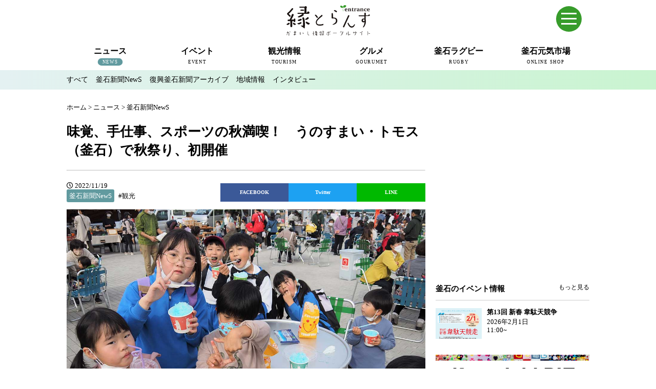

--- FILE ---
content_type: text/html; charset=UTF-8
request_url: https://en-trance.jp/news/kamaishishinbun-news/33399.html
body_size: 11763
content:
<!DOCTYPE html>
<!--[if IE 7]>
<html class="ie ie7" lang="ja">
<![endif]-->
<!--[if IE 8]>
<html class="ie ie8" lang="ja">
<![endif]-->
<!--[if !(IE 7) | !(IE 8) ]><!-->
<html lang="ja">
<!--<![endif]-->
<head>
<meta charset="UTF-8">
<meta http-equiv="X-UA-Compatible" content="IE=edge,chrome=1">
<title>味覚、手仕事、スポーツの秋満喫！　うのすまい・トモス（釜石）で秋祭り、初開催 | かまいし情報ポータルサイト〜縁とらんす</title>
<meta type="keywords" contents="">
<meta name="description" content="">
<meta name="viewport" content="width=device-width">
<!-- Google tag (gtag.js) -->
<script async src="https://www.googletagmanager.com/gtag/js?id=G-VKMNFXQVWZ"></script>
<script>
  window.dataLayer = window.dataLayer || [];
  function gtag(){dataLayer.push(arguments);}
  gtag('js', new Date());

  gtag('config', 'G-VKMNFXQVWZ');
</script>
<link rel="stylesheet" href="https://en-trance.jp/wp-content/themes/kamaishi-fp-portal_2/style.css?221119114411">
<link href="https://en-trance.jp/wp-content/themes/kamaishi-fp-portal_2/css/hover-min.css" rel="stylesheet" media="all">
<link rel="stylesheet" type="text/css" href="https://en-trance.jp/wp-content/themes/kamaishi-fp-portal_2/fonts/fontawesome/css/fontawesome-all.css" media="screen" />
<link rel="pingback" href="https://en-trance.jp/xmlrpc.php">
<link rel="shortcut icon" href="https://en-trance.jp/wp-content/themes/kamaishi-fp-portal_2/img/favicon.ico" type="https://en-trance.jp/wp-content/themes/kamaishi-fp-portal_2/image/vnd.microsoft.icon">
<!--[if lt IE 9]>
<script src="https://en-trance.jp/wp-content/themes/kamaishi-fp-portal_2/js/html5.js"></script>
<![endif]-->
<script src="https://en-trance.jp/wp-content/themes/kamaishi-fp-portal_2/js/conponents/modernizer/modernizr.js"></script>
<script src="https://code.jquery.com/jquery-1.12.4.min.js" integrity="sha256-ZosEbRLbNQzLpnKIkEdrPv7lOy9C27hHQ+Xp8a4MxAQ=" crossorigin="anonymous"></script>
<script src="https://cdnjs.cloudflare.com/ajax/libs/jquery-easing/1.4.1/jquery.easing.min.js"></script>
<script src="https://en-trance.jp/wp-content/themes/kamaishi-fp-portal_2/js/style.js"></script>
<script type="text/javascript" src="//cdn.jsdelivr.net/npm/slick-carousel@1.8.1/slick/slick.min.js"></script>
<meta name="keywords" content="釜石,かまいし,岩手,いわて,縁とらんす,地域ポータルサイト,地域情報" />
<meta name="description" content="うのすまい・トモスで開かれた秋祭りを楽しむ子どもたち &nbsp; 　釜石市鵜住居町のうのすまい・トモスで１３日、「秋祭りwith手仕事マルシェ」（かまいしDＭＣ主催）が初開催された。市内外のおいしいもの、ハンドメード品を販売する出店が集合" />

<!-- WP SiteManager OGP Tags -->
<meta property="og:title" content="味覚、手仕事、スポーツの秋満喫！　うのすまい・トモス（釜石）で秋祭り、初開催" />
<meta property="og:type" content="article" />
<meta property="og:url" content="https://en-trance.jp/news/kamaishishinbun-news/33399.html" />
<meta property="og:description" content="うのすまい・トモスで開かれた秋祭りを楽しむ子どもたち &nbsp; 　釜石市鵜住居町のうのすまい・トモスで１３日、「秋祭りwith手仕事マルシェ」（かまいしDＭＣ主催）が初開催された。市内外のおいしいもの、ハンドメード品を販売する出店が集合" />
<meta property="og:site_name" content="かまいし情報ポータルサイト〜縁とらんす" />
<meta property="og:image" content="https://en-trance.jp/wp-content/uploads/2022/11/tomosua1.jpg" />

<!-- WP SiteManager Twitter Cards Tags -->
<meta name="twitter:title" content="味覚、手仕事、スポーツの秋満喫！　うのすまい・トモス（釜石）で秋祭り、初開催" />
<meta name="twitter:url" content="https://en-trance.jp/news/kamaishishinbun-news/33399.html" />
<meta name="twitter:description" content="うのすまい・トモスで開かれた秋祭りを楽しむ子どもたち &nbsp; 　釜石市鵜住居町のうのすまい・トモスで１３日、「秋祭りwith手仕事マルシェ」（かまいしDＭＣ主催）が初開催された。市内外のおいしいもの、ハンドメード品を販売する出店が集合" />
<meta name="twitter:card" content="summary" />
<meta name="twitter:site" content="@km_entrance" />
<meta name="twitter:image" content="https://en-trance.jp/wp-content/uploads/2022/11/tomosua1-700x466.jpg" />
<link rel="alternate" type="application/rss+xml" title="かまいし情報ポータルサイト〜縁とらんす &raquo; フィード" href="https://en-trance.jp/feed" />
<link rel="alternate" type="application/rss+xml" title="かまいし情報ポータルサイト〜縁とらんす &raquo; コメントフィード" href="https://en-trance.jp/comments/feed" />
<!-- This site uses the Google Analytics by Yoast plugin v5.4.2 - Universal enabled - https://yoast.com/wordpress/plugins/google-analytics/ -->
<script type="text/javascript">
	(function(i,s,o,g,r,a,m){i['GoogleAnalyticsObject']=r;i[r]=i[r]||function(){
		(i[r].q=i[r].q||[]).push(arguments)},i[r].l=1*new Date();a=s.createElement(o),
		m=s.getElementsByTagName(o)[0];a.async=1;a.src=g;m.parentNode.insertBefore(a,m)
	})(window,document,'script','//www.google-analytics.com/analytics.js','__gaTracker');

	__gaTracker('create', 'UA-62179188-1', 'auto');
	__gaTracker('set', 'forceSSL', true);
	__gaTracker('send','pageview');

</script>
<!-- / Google Analytics by Yoast -->
<script type='text/javascript' src='https://en-trance.jp/wp-includes/js/jquery/jquery.js?ver=1.11.0'></script>
<script type='text/javascript' src='https://en-trance.jp/wp-includes/js/jquery/jquery-migrate.min.js?ver=1.2.1'></script>
<link rel="EditURI" type="application/rsd+xml" title="RSD" href="https://en-trance.jp/xmlrpc.php?rsd" />
<link rel="wlwmanifest" type="application/wlwmanifest+xml" href="https://en-trance.jp/wp-includes/wlwmanifest.xml" /> 
<link rel='prev' title='大学の知見をまちづくりに 「海と希望の学園祭」 釜石市・東京大連携協定記念で' href='https://en-trance.jp/news/kamaishishinbun-news/33386.html' />
<link rel='next' title='みんなで楽しもう！釜石の芸術文化　多彩な市民の力作、展示や舞台発表で発信' href='https://en-trance.jp/news/kamaishishinbun-news/33411.html' />
<meta name="generator" content="WordPress 3.9.12" />
<link rel='shortlink' href='https://en-trance.jp/?p=33399' />
<link rel="canonical" href="https://en-trance.jp/news/kamaishishinbun-news/33399.html" />
<!-- Facebook Pixel Code -->
<script>
!function(f,b,e,v,n,t,s)
{if(f.fbq)return;n=f.fbq=function(){n.callMethod?
n.callMethod.apply(n,arguments):n.queue.push(arguments)};
if(!f._fbq)f._fbq=n;n.push=n;n.loaded=!0;n.version='2.0';
n.queue=[];t=b.createElement(e);t.async=!0;
t.src=v;s=b.getElementsByTagName(e)[0];
s.parentNode.insertBefore(t,s)}(window, document,'script',
'https://connect.facebook.net/en_US/fbevents.js');
fbq('init', '1516961661780420');
fbq('track', 'PageView');
</script>
<noscript><img height="1" width="1" style="display:none"
src="https://www.facebook.com/tr?id=1516961661780420&ev=PageView&noscript=1"
/></noscript>
<!-- End Facebook Pixel Code -->
</head>
<body class="single single-post postid-33399 single-format-standard masthead-fixed singular category-news">

<header id="pagetop" class="l-header">
<div class="l-header__wrap">
<!--スマホメニュー-->
  <div id="sp-menu" class="container">
    <input type="checkbox" id="menu-toggle"/>
    <label id="trigger" for="menu-toggle"></label>
    <label id="burger" for="menu-toggle"></label>
    <div id="humberger-btn"></div>
	  <div id="menu-wrapper">
      <div id="menu">
		  <a href="https://en.en-trance.jp/" class="link-en" target="_blank">English</a>
		<img src="https://en-trance.jp/wp-content/shop/logo_header_white.svg" width="142px" height="51px" class="spmenu-logo">
		        <form class="search" action="/">
                <input class="search-text" class="" type="text" name="s" placeholder="Search">
		        </form>
		
				<dl class="spmenu">
          <div>
					<dt><a href="https://en-trance.jp/news">ニュース</a></dt>
          <dd><a href="https://en-trance.jp/news/kamaishishinbun-news">釜石新聞NewS</a></dd>
          <dd><a href="https://en-trance.jp/news/kamaishishinbun">復興釜石新聞アーカイブ</a></dd>
          <dd><a href="https://en-trance.jp/news/local">地域情報</a></dd>
          <dd><a href="https://en-trance.jp/news/interview">インタビュー</a></dd>
          </div>
          <div>
          <dt><a href="https://en-trance.jp/event">イベント</a></dt>
					<dd><a href="https://en-trance.jp/event">釜石市内のイベント情報</a></dd>
        </div>
        <div>
          <dt><a href="https://en-trance.jp/tourism">観光情報</a></dt>
					<dd><a href="https://en-trance.jp/tourism/seitetsu">近代製鉄発祥の地</a></dd>
          <dd><a href="https://en-trance.jp/tourism/spot">観光スポット</a></dd>
          <dd><a href="https://en-trance.jp/tourism/stay">宿泊情報</a></dd>
          <dd><a href="https://en-trance.jp/jkc">釜石情報交流センター</a></dd>
<dd><a href="https://en-trance.jp/tourism/uogashi-terrace">魚河岸テラス</a></dd>
<dd><a href="https://en-trance.jp/tourism/unosumai-tomosu">うのすまい・トモス</a></dd>
<dd><a href="https://en-trance.jp/tourism/nebama-seaside">根浜シーサイド</a></dd>
          <dd><a href="https://en-trance.jp/tourism/ginga">SL銀河</a></dd>
          <dd><a href="https://en-trance.jp/tourism/sanriku-train">三陸鉄道</a></dd>
        </div>
        <div>
          <dt><a href="https://en-trance.jp/gourumet">グルメ</a></dt>
					<dd><a href="https://en-trance.jp/miffy">ミッフィーカフェかまいし</a></dd>
          <dd><a href="https://en-trance.jp/gourumet/noodles">釜石ラーメン</a></dd>
          <dd><a href="https://en-trance.jp/townport">タウンポート大町</a></dd>
          <dd><a href="https://en-trance.jp/sanchoku">市内の産直</a></dd>
          <dd><a href="https://en-trance.jp/oishii">おいしい釜石コレクション</a></dd>
        </div>
        <div>
          <dt><a href="https://en-trance.jp/rugby">釜石ラグビー</a></dt>
					<dd><a href="https://en-trance.jp/rugby/rugbytown">ラグビーのまち</a></dd>
          <dd><a href="https://en-trance.jp/rugby/seawaves">釜石シーウェイブスRFC</a></dd>
          <dd><a href="https://en-trance.jp/rugby/rugbyworldcup2019">ラグビーワールドカップ2019</a></dd>
          <dd><a href="https://en-trance.jp/rugby/stadium">釜石鵜住居復興スタジアム</a></dd>
          <dd><a href="https://en-trance.jp/rugby/interview">ラグビーインタビュー＆コラム</a></dd>
        </div>
        <div>
					<dt><a href="https://hamayuri.net/" target="_blank">三陸釜石 元気市場</a></dt>
					<dd><a href="https://hamayuri.net/?mode=srh&cid=&keyword=" target="_blank">商品一覧</a></dd>
          <dd><a href="https://hamayuri.net/?mode=sk" target="_blank">ショップガイド</a></dd>
          <dd><a href="https://hamayuri.net/?mode=f2">元気市場について</a></dd>
        </div>
				</dl>
        <ul class="spmenu-bnr">
          <li><a href="https://en-trance.jp/miffy"><img src="https://en-trance.jp/wp-content/uploads/2024/04/bn_miffycafe.png"></a></li>
          <li><a href="https://en-trance.jp/jkc"><img src="https://en-trance.jp/wp-content/uploads/2024/04/bn_jkc.png"></a></li>
          <li><a href="https://en-trance.jp/news?tag=pit"><img src="https://en-trance.jp/wp-content/uploads/2024/06/bn_pit-m.png"></a></li>
          <li><a href="https://tetto-kamaishi.jp/" target="_blank"><img src="https://en-trance.jp/wp-content/uploads/2024/04/bn_tetto.png"></a></li>
          </ul>
		</div></div>
  </div>
<!--スマホメニュー-->
<div class="l-header__inner clearfix">
<div class="l-header__logo">
          <h1 class="headerLogo"><a href="https://en-trance.jp/"><img src="https://en-trance.jp/wp-content/themes/kamaishi-fp-portal_2/img/logo.svg" height="60px" width="163px" alt="かまいし情報ポータルサイト〜縁とらんす"></a></h1>
        </div>
<!-- /.l-header__logo -->
<!-- /.l-header__navBtn -->
	<!--
        <div class="l-header__others">
          <div class="l-header__langage">
          <div class="langage"><span class="ja">日本語</span><span class="eng"><a href="https://dev.en.en-trance.jp">English</a></span></div>
            </div>
            <div class="l-header__search">
              <form class="search" action="/">
                <span></span>
                <input class="search-text" class="" type="text" name="s" placeholder="検索">
              </form>
            </div>
        </div>
	-->
        <nav class="l-header__nav">
          <div class="menu-gnb-container">
          <ul id="menu-gnb" class="menu">
                    <li class="menu-news current-menu-news">
          <a href="https://en-trance.jp/news"><p>ニュース</p><span>NEWS</span></a>
          <ul class="sub-menu">
           <li><a href="https://en-trance.jp/news">すべて</a></li>
           <li><a href="https://en-trance.jp/news/kamaishishinbun-news">釜石新聞NewS</a></li>
           <li><a href="https://en-trance.jp/news/kamaishishinbun">復興釜石新聞アーカイブ</a></li>
           <li><a href="https://en-trance.jp/news/local">地域情報</a></li>
           <li><a href="https://en-trance.jp/news/interview">インタビュー</a></li>
          </ul>
          </li>

           <li class="menu-event ">
            <a href="https://en-trance.jp/event"><p>イベント</p><span>EVENT</span></a>
             <ul class="sub-menu">
             <li><a href="https://en-trance.jp/event">釜石のイベント情報</a></li>
             </ul>
          </li>

           <li class="menu-tourism ">
            <a href="https://en-trance.jp/tourism"><p>観光情報</p><span>TOURISM</span></a>
            <ul class="sub-menu">
           <li><a href="https://en-trance.jp/tourism/seitetsu">近代製鉄発祥の地</a></li>
           <li><a href="https://en-trance.jp/tourism/spot">観光スポット</a></li>
           <li><a href="https://en-trance.jp/tourism/stay">宿泊情報</a></li>
           <li><a href="https://en-trance.jp/jkc">釜石情報交流センター</a></li>
<li><a href="https://en-trance.jp/tourism/uogashi-terrace">魚河岸テラス</a></li>
<li><a href="https://en-trance.jp/tourism/unosumai-tomosu">うのすまい・トモス</a></li>
<li><a href="https://en-trance.jp/tourism/nebama-seaside">根浜シーサイド</a></li>
           <li><a href="https://en-trance.jp/tourism/ginga">SL銀河</a></li>
           <li><a href="https://en-trance.jp/tourism/sanriku-train">三陸鉄道</a></li>
          </ul>
          </li>

           <li class="menu-gourmet ">
          <a href="https://en-trance.jp/gourumet"><p>グルメ</p><span>GOURUMET</span></a>
          <ul class="sub-menu">
	<li><a href="https://en-trance.jp/miffy">ミッフィーカフェかまいし</a></li>
           <li><a href="https://en-trance.jp/gourumet/noodles">釜石ラーメン</a></li>
           <li><a href="https://en-trance.jp/townport">タウンポート大町</a></li>
           <li><a href="https://en-trance.jp/sanchoku">市内の産直</a></li>
           <li><a href="https://en-trance.jp/oishii">おいしい釜石コレクション</a></li>
          </ul>
          </li>

          <li class="menu-rugby ">
            <a href="https://en-trance.jp/rugby"><p>釜石ラグビー</p><span>RUGBY</span></a>
          <ul class="sub-menu">
           <li><a href="https://en-trance.jp/rugby/rugbytown">ラグビーのまち</a></li>
		   <li><a href="https://en-trance.jp/rugby/seawaves">釜石シーウェイブスRFC</a></li>
           <li><a href="https://en-trance.jp/rugby/rugbyworldcup2019">ラグビーワールドカップ2019</a></li>
           <li><a href="https://en-trance.jp/rugby/stadium">スタジアム</a></li>           <li><a href="https://en-trance.jp/rugby/interview">インタビュー＆コラム</a></li>
          </ul>
          </li>
			  
		<li class="menu-shop">
            <a href="https://hamayuri.net/" target="_blank"><p>釜石元気市場</p><span>ONLINE SHOP</span></a>
          </li>
          </ul>
        </div>
        </nav><!-- /.l-header__nav -->



      </div><!-- /.l-header__inner -->
            <div class="l-header__sub">
        <div class="l-header__submenu clearfix">
                      <ul class="current-menu-item menu-news">
             <li><a class="" href="https://en-trance.jp/news">すべて</a></li>
             <li><a class="current-menu-cat" href="https://en-trance.jp/news/kamaishishinbun-news">釜石新聞NewS</a></li>
             <li><a class="current-menu-cat" href="https://en-trance.jp/news/kamaishishinbun">復興釜石新聞アーカイブ</a></li>
             <li><a class="" href="https://en-trance.jp/news/local">地域情報</a></li>
             <li><a class="" href="https://en-trance.jp/news/interview">インタビュー</a></li>
            </ul>
                  </div>
      </div>
      </div>
</header><!-- /.l-header -->

<div class="l-body">

<div class="container">
	        <div class="breads" itemscope itemtype="http://data-vocabulary.org/Breadcrumb">
        <div id="breadcrumb" class="cf"><div itemscope itemtype="http://data-vocabulary.org/Breadcrumb"><a href="https://en-trance.jp" itemprop="url"><span itemprop="title">ホーム</span></a> &gt; <a href="https://en-trance.jp/./news" itemprop="url"><span itemprop="title">ニュース</span></a> &gt; <a href="https://en-trance.jp/./news/kamaishishinbun-news" itemprop="url"><span itemprop="title">釜石新聞NewS</span></a></div></div>        </div>

 
</div>
<div class="container">
	

<!-- 「ニュース」ここから -->
            <article class="l-main">
        <section class="mainSection">
          <header class="detail-header">
            <h1 class="detail-title">味覚、手仕事、スポーツの秋満喫！　うのすまい・トモス（釜石）で秋祭り、初開催</h1>
			  <hr>
            <div class="detail-cat"><i class="far fa-clock"></i> 2022/11/19<br><span class="news">釜石新聞NewS</span>	<span class="catList"><a href="/news?tag=tourisminfo" title="観光">#観光</a></span> 
              </div>
                        <div class="detail-social">


<ul>
<li class="fb">
<a href="https://www.facebook.com/sharer/sharer.php?u=https://en-trance.jp/news/kamaishishinbun-news/33399.html&t=味覚、手仕事、スポーツの秋満喫！　うのすまい・トモス（釜石）で秋祭り、初開催" target="blank" class="balloon-btn-link facebook-balloon-btn-link" rel="nofollow" onclick="window.open(this.href, 'window', 'width=600, height=400, menubar=no, toolbar=no, scrollbars=yes'); return false;">
FACEBOOK</a>
</li>
<li class="tw">
<a href="http://twitter.com/share?text=味覚、手仕事、スポーツの秋満喫！　うのすまい・トモス（釜石）で秋祭り、初開催&url=https://en-trance.jp/news/kamaishishinbun-news/33399.html" target="blank" class="balloon-btn-link twitter-balloon-btn-link" rel="nofollow" onclick="window.open(this.href, 'window', 'width=600, height=400, menubar=no, toolbar=no, scrollbars=yes'); return false;">
Twitter</a>
</li>
<li class="ln">
<a href="http://line.me/R/msg/text/?味覚、手仕事、スポーツの秋満喫！　うのすまい・トモス（釜石）で秋祭り、初開催%0D%0Ahttps://en-trance.jp/news/kamaishishinbun-news/33399.html" target="blank" class="balloon-btn-link pocket-balloon-btn-link" rel="nofollow" onclick="window.open(this.href, 'window', 'width=600, height=400, menubar=no, toolbar=no, scrollbars=yes'); return false;">
LINE</a>
</li>
</ul>
</div>

<br style="clear:both;">

            
          </header>
          <p><img src="https://en-trance.jp/wp-content/uploads/2022/11/tomosua1.jpg" alt="v" width="1200" height="800" class="alignnone size-full wp-image-33404" /></p>
<p class="cap">うのすまい・トモスで開かれた秋祭りを楽しむ子どもたち</p>
<p>&nbsp;<br />
　釜石市鵜住居町のうのすまい・トモスで１３日、「秋祭りwith手仕事マルシェ」（かまいしDＭＣ主催）が初開催された。市内外のおいしいもの、ハンドメード品を販売する出店が集合。スポーツ体験などもあり、老若男女が思い思いに「～～の秋」を楽しんだ。<br />
&nbsp;<br />
　トモス広場と鵜の郷交流館を会場に、市内外の飲食店やものづくり団体など２５団体が出店。海産物の加工品やパン、麺類、焼き鳥、スイーツなど多彩なメニューを提供したり、ハンドメード雑貨や木工品、文具など幅広い商品を紹介した。<br />
&nbsp;<br />
<img src="https://en-trance.jp/wp-content/uploads/2022/11/tomosua2.jpg" alt="目の前で焼き上げられるホタテの香ばしさが食欲をそそる" width="1200" height="800" class="alignnone size-full wp-image-33403" /></p>
<p class="cap">目の前で焼き上げられるホタテの香ばしさが食欲をそそる</p>
<p>&nbsp;<br />
<img src="https://en-trance.jp/wp-content/uploads/2022/11/tomosua3.jpg" alt="手作り品が並んだマルシェで品定めをする親子連れ" width="1200" height="800" class="alignnone size-full wp-image-33402" /></p>
<p class="cap">手作り品が並んだマルシェで品定めをする親子連れ</p>
<p>&nbsp;<br />
　子どもたちは、地元のラグビーチーム・釜石シーウェイブス（SW）選手との交流に大はしゃぎ。ラインアウトでのボールキャッチを体験した大人たちも「高い」「面白い」と興奮気味だった。隣接する市民体育館では本県のプロバスケットボールチーム・岩手ビッグブルズがあり、チアリーダーがダンスパフォーマンスを披露。「秀明太鼓」の演奏もあった。<br />
&nbsp;<br />
<img src="https://en-trance.jp/wp-content/uploads/2022/11/tomosua4.jpg" alt="釜石シーウェイブス選手と触れ合いを楽しむ家族連れ" width="1200" height="800" class="alignnone size-full wp-image-33401" /></p>
<p class="cap">釜石シーウェイブス選手と触れ合いを楽しむ家族連れ</p>
<p>&nbsp;<br />
<img src="https://en-trance.jp/wp-content/uploads/2022/11/tomosua5.jpg" alt="岩手ビッグブルズチアリーダーのパフォーマンスを多くの人が見守った" width="1200" height="800" class="alignnone size-full wp-image-33406" /></p>
<p class="cap">岩手ビッグブルズチアリーダーのパフォーマンスを多くの人が見守った</p>
<p>&nbsp;<br />
　近くの釜石鵜住居復興スタジアムで開かれたタグラグビー大会を終えた子どもたちの姿も多数。藤原菫さん、藤原英佑君（ともに鵜住居小３年）、小川原瑛大君（同２年）はかき氷や冷たい飲み物を手に「最高」と喜んだ。いろいろな味、あふれる物や人に祭り気分を満喫。「ますます元気になる。いいね～」と笑顔を重ねた。<br />
&nbsp;<br />
　地元の寺前ストアはソウルフード・かまだんごや草餅などを販売。計３００個ほどを持ち込んだが、約３０分で完売した。店主の佐々木輝幸さん（４７）は「人が集まると物が動く。イベントは客を呼べる」と手応えを実感。続く新型コロナウイルス禍に加え、人口減で消費が縮小している現状に厳しい表情を浮かべる一方で、「うちの商品を楽しみにしている人も多い。細く長く商売を続けたい」と目を細めた。<br />
&nbsp;<br />
<img src="https://en-trance.jp/wp-content/uploads/2022/11/tomosua6.jpg" alt="おいしいものを買い求めて味わう人たちでにぎわった" width="1200" height="800" class="alignnone size-full wp-image-33405" /></p>
<p class="cap">おいしいものを買い求めて味わう人たちでにぎわった</p>
<p>&nbsp;<br />
　まちのにぎわい創出などを目指して企画された。うのすまい・トモス統括マネジャーの佐々学さん（４３）は「子どもから高齢者まで幅広い年代が楽しめる憩いの場になれば」と期待。津波伝承施設「いのちをつなぐ未来館」もあることから、「震災を忘れない場所としての利用も広がってほしい」と願う。<br />
&nbsp;<br />
　地域を盛り上げようと、１２月４日にはクリスマスにちなんだ手作り雑貨など売り出すマーケットの開催を予定する。<br />
　</p>
<div class="detail-attention"><span style="font-weight: bold;">関連情報</span><br />
<a href="https://unosumai-tomosu.jp/" target="_blank">うのすまい・トモス公式サイト</a></div>
<div class="detail-profile">
<div class="detail-profile-img"><img src="https://en-trance.jp/wp-content/uploads/2021/04/kamaishishinbun-news.jpg" alt="釜石新聞NewS"  class="alignnone size-full wp-image-2059" /></div>
<div class="detail-profile-text">
<p class="detail-profile-name">釜石新聞NewS</p>
復興釜石新聞を前身とするWeb版釜石新聞です。専属記者2名が地域の出来事や暮らしに関する様々なNEWSをお届けします。
<p class="detail-profile-info">取材に関する情報提供など： 担当直通電話 090-5233-1373／FAX 0193-27-8331／<a href="https://en-trance.jp/contact" target="_blank" style="text-decoration: underline;">問い合わせフォーム</a></p>
</div>
</div>
        </section>

      </article><!-- /.l-main -->
<!-- 「ニュース」ここまで -->
<!-- is_category()終了 -->
<!-- is_single()終了 -->
<!-- if (have_posts()):while()終了 -->

<div class="l-sub"><!--追加・変更　2017/11/-->
<!--追加　2020/11/-->
<script type="text/javascript" language="JavaScript">
yads_ad_ds = '76343_527812';
</script>
<script type="text/javascript" language="JavaScript" src="https://yads.c.yimg.jp/js/yads.js"></script>
<br>
<!--追加-->
	        <aside class="subBanner">
            <script async src="//pagead2.googlesyndication.com/pagead/js/adsbygoogle.js"></script>
<!-- 縁とらんす 300x250 -->
<ins class="adsbygoogle"
     style="display:inline-block;width:300px;height:250px"
     data-ad-client="ca-pub-3986371360560002"
     data-ad-slot="1369928174"></ins>
<script>
(adsbygoogle = window.adsbygoogle || []).push({});
</script>        </aside>
                 <section class="subSection">
          <header class="subHeader">
            <h3 class="subHeader-title">釜石のイベント情報</h3>
             <p class="subHeader-more"><a href="/event">もっと見る</a></p>
          </header>
          <ul class="subEventLists">
                        <li class="subEventList">
              <a href="https://en-trance.jp/event/47149.html">
                <div class="subEventList-img"><img width="50" height="33" src="https://en-trance.jp/wp-content/uploads/2026/01/2026idaten13th_thum.jpg" class="attachment-50x50 wp-post-image" alt="2026idaten13th_thum" /></div>
                <div class="subEventList-text">
                  <div class="subEventList-text-inner">
                    <p class="subEventList-title">第13回 新春 韋駄天競争</p>
                    <time class="subEventList-date">2026年2月1日<br>11:00~</time>
                  </div>
                </div>
              </a>
            </li>
                    </ul>
        </section>
        <aside id="text-5" class="widget widget_text">			<div class="textwidget"><a href="https://en-trance.jp/news?tag=pit" style="display:inline-block;margin:20px 0;"><img src="https://en-trance.jp/wp-content/uploads/2024/06/bn_pit-monthly.png" alt="釜石PIT月間スケジュール"></a></div>
		</aside>        <aside class="subBanner">
            <script async src="//pagead2.googlesyndication.com/pagead/js/adsbygoogle.js"></script>
<!-- 縁とらんす レクタングル下段 -->
<ins class="adsbygoogle"
     style="display:block"
     data-ad-client="ca-pub-3986371360560002"
     data-ad-slot="6947286977"
     data-ad-format="auto"></ins>
<script>
(adsbygoogle = window.adsbygoogle || []).push({});
</script>        </aside>
        <aside id="text-2" class="widget widget_text">			<div class="textwidget"><div class="fb-page" data-href="https://www.facebook.com/km.entrance" data-width="300" data-small-header="false" data-adapt-container-width="true" data-hide-cover="false" data-show-facepile="true" data-show-posts="true"><div class="fb-xfbml-parse-ignore"><blockquote cite="https://www.facebook.com/km.entrance"><a href="https://www.facebook.com/km.entrance">縁とらんす</a></blockquote></div></div></div>
		</aside><!--追加・変更-->

</div><!-- /.l-sub -->
</div>
</div><!-- /.l-body -->

<section class="indexSection mainShop">
	<div class="container">
		<h2 class="mainHeader-title">釜石のイチ押し商品</h2>
		<!-- おすすめ商品を取得-->
<ul class="prd-lst unstyled">
<li class="prd-lst-unit"><div class="unit-box"><a href="https://hamayuri.net/?pid=115844849"><img class="prd-lst-img" src="https://img11.shop-pro.jp/PA01296/256/product/115844849_th.jpg?cmsp_timestamp=20210104200006" /><span class="prd-lst-name prd-lst-span">浜千鳥大吟醸酒粕の【鮭粕漬焼】</span><span class="prd-lst-expl prd-lst-span">釜石の地酒「浜千鳥」の「大吟醸酒粕」を釜石産秋鮭の一枚一枚に塗り込み、熟成させて丁寧に焼き上げました。</span><span class="prd-lst-price prd-lst-span">350円(税込)</span></a></div></li><li class="prd-lst-unit"><div class="unit-box"><a href="https://hamayuri.net/?pid=140915898"><img class="prd-lst-img" src="https://img11.shop-pro.jp/PA01296/256/product/140915898_th.jpg?cmsp_timestamp=20210107151435" /><span class="prd-lst-name prd-lst-span">銅の大吟醸らーめん</span><span class="prd-lst-expl prd-lst-span">藤勇十割糀味噌、浜千鳥大吟醸酒粕使用「銅の大吟醸らーめん」</span><span class="prd-lst-price prd-lst-span">270円(税込)</span></a></div></li><li class="prd-lst-unit"><div class="unit-box"><a href="https://hamayuri.net/?pid=146596236"><img class="prd-lst-img" src="https://img11.shop-pro.jp/PA01296/256/product/146596236_th.jpg?cmsp_timestamp=20210105172943" /><span class="prd-lst-name prd-lst-span">釜石【仙人カレー】</span><span class="prd-lst-expl prd-lst-span">このカレー、本当に美味しいんです!「仙人秘水」が仕込み水の地酒・浜千鳥【仙人郷】で仕込んだ、日本酒仕込みの本格カレー。</span><span class="prd-lst-price prd-lst-span">SOLDOUT</span></a></div></li><li class="prd-lst-unit"><div class="unit-box"><a href="https://hamayuri.net/?pid=147659093"><img class="prd-lst-img" src="https://img11.shop-pro.jp/PA01296/256/product/147659093_th.jpg?cmsp_timestamp=20210104231904" /><span class="prd-lst-name prd-lst-span">ほやバル:アヒージョ</span><span class="prd-lst-expl prd-lst-span">オリーブオイルにスパイスを合わせました</span><span class="prd-lst-price prd-lst-span">500円(税込)</span></a></div></li><li class="prd-lst-unit"><div class="unit-box"><a href="https://hamayuri.net/?pid=159167967"><img class="prd-lst-img" src="https://img11.shop-pro.jp/PA01296/256/product/159167967_th.jpg?cmsp_timestamp=20210425144831" /><span class="prd-lst-name prd-lst-span">オキアミらーめん</span><span class="prd-lst-expl prd-lst-span">新発売!三陸の春香る「オキアミ塩ラーメン」</span><span class="prd-lst-price prd-lst-span">270円(税込)</span></a></div></li><li class="prd-lst-unit"><div class="unit-box"><a href="https://hamayuri.net/?pid=161228880"><img class="prd-lst-img" src="https://img11.shop-pro.jp/PA01296/256/product/161228880_th.png?cmsp_timestamp=20210623120150" /><span class="prd-lst-name prd-lst-span">浜千鳥 純米うすにごり 銀河のしずく 720ml(要冷蔵)</span><span class="prd-lst-expl prd-lst-span">岩手県のブランド米「銀河のしずく」を原料米として仕込んだ純米酒です。 もろみを搾り、うっすらと「おり」が残った生原酒をびん詰めして冷蔵貯蔵しました。</span><span class="prd-lst-price prd-lst-span">SOLDOUT</span></a></div></li><li class="prd-lst-unit"><div class="unit-box"><a href="https://hamayuri.net/?pid=161229806"><img class="prd-lst-img" src="https://img11.shop-pro.jp/PA01296/256/product/161229806_th.jpg?cmsp_timestamp=20210623121507" /><span class="prd-lst-name prd-lst-span">浜千鳥の梅酒 300ml</span><span class="prd-lst-expl prd-lst-span">今回300mlサイズの販売を開始いたしました。 試し買いしやすく手ごろに飲み切れるサイズ、料飲店様では瓶のままご提供できるサイズとしてお勧めいたします。</span><span class="prd-lst-price prd-lst-span">803円(税込)</span></a></div></li><li class="prd-lst-unit"><div class="unit-box"><a href="https://hamayuri.net/?pid=163751153"><img class="prd-lst-img" src="https://img11.shop-pro.jp/PA01296/256/product/163751153_th.jpg?cmsp_timestamp=20211002160534" /><span class="prd-lst-name prd-lst-span">釜石らーめん食べ比べセット:5種類×各2袋(10食入)</span><span class="prd-lst-price prd-lst-span">2,700円(税込)</span></a></div></li></ul>		<a class="common-btn" href="http://hamayuri.net/?mode=srh&cid=&keyword=">商品一覧へ</a>
	</div>
</section>


<section class="indexSection">
		<div class="container">
<script async src="https://pagead2.googlesyndication.com/pagead/js/adsbygoogle.js"></script>
<!-- 縁とらんす レスポンシブ 横長 -->
<ins class="adsbygoogle"
     style="display:block"
     data-ad-client="ca-pub-3986371360560002"
     data-ad-slot="6087832576"
     data-ad-format="auto"
     data-full-width-responsive="true"></ins>
<script>
     (adsbygoogle = window.adsbygoogle || []).push({});
</script>
		</div>
	</section>

    <section class="indexSection mainTopics">
		<div class="container">
                                <h2 class="mainHeader-title">釜石の注目トピックス</h2>
          			<div class="topicsWrapper">
                          								<div class="topicsBox firstBox">
				 <div class="topicsLarge unit-box">
				 <a href="https://en-trance.jp/news/local/47047.html">
					 <span class="topicsLarge-images" style="background-image:url(https://en-trance.jp/wp-content/uploads/2026/01/koho1871thum.jpg)"></span>
					 <span class="topicsLarge-title unit-box-span">広報かまいし2026年1月1日号（No.1871）</span>
					 <span class="topicsLarge-contents unit-box-span"><p>&nbsp; 広報かまいし2026年1月1日号（No.1871） ファイル形式： PDFファイル データ容量： [&hellip;]</p>
</span>
					 <span class="topics-cat cat-news">ニュース</span>
				 </a>
				</div>
				</div>
				<div class="topicsBox">
							 					              								<div class="topicsSmall unit-box">
					<a href="https://en-trance.jp/news/kamaishishinbun-news/46973.html">
					 <span class="topicsSmall-images" style="background-image:url(https://en-trance.jp/wp-content/uploads/2025/12/sssw01-700x466.jpg)"></span>
						<img class="newsList-image" src="https://en-trance.jp/wp-content/uploads/2025/12/sssw01-700x466.jpg">
					 <span class="topicsSmall-title">釜石SW　ホーム初戦の初勝利に歓喜　日野に36－14　激しいディフェンスで失点防ぐ</span>
					 <span class="topics-cat cat-news">ニュース</span>
				 </a>
				</div>
								              								<div class="topicsSmall unit-box">
					<a href="https://en-trance.jp/news/kamaishishinbun-news/47098.html">
					 <span class="topicsSmall-images" style="background-image:url(https://en-trance.jp/wp-content/uploads/2026/01/2026shigoto1-700x466.jpg)"></span>
						<img class="newsList-image" src="https://en-trance.jp/wp-content/uploads/2026/01/2026shigoto1-700x466.jpg">
					 <span class="topicsSmall-title">釜石の2026年、本格始動　仕事始めで各業界トップ「変化に対応、発展を」</span>
					 <span class="topics-cat cat-news">ニュース</span>
				 </a>
				</div>
								              								<div class="topicsSmall unit-box">
					<a href="https://en-trance.jp/news/kamaishishinbun-news/46620.html">
					 <span class="topicsSmall-images" style="background-image:url(https://en-trance.jp/wp-content/uploads/2025/11/saisei01-700x466.jpg)"></span>
						<img class="newsList-image" src="https://en-trance.jp/wp-content/uploads/2025/11/saisei01-700x466.jpg">
					 <span class="topicsSmall-title">海×鉄は…“釜石っぽい”脱炭素社会の実現!?　製鉄会社と漁協タッグ、藻場再生へ</span>
					 <span class="topics-cat cat-news">ニュース</span>
				 </a>
				</div>
								              								<div class="topicsSmall unit-box">
					<a href="https://en-trance.jp/news/kamaishishinbun-news/47078.html">
					 <span class="topicsSmall-images" style="background-image:url(https://en-trance.jp/wp-content/uploads/2026/01/hatsumoudewalk01-700x466.jpg)"></span>
						<img class="newsList-image" src="https://en-trance.jp/wp-content/uploads/2026/01/hatsumoudewalk01-700x466.jpg">
					 <span class="topicsSmall-title">みんなで歩ける喜び感じながら…　新年恒例 釜石「初詣ウオーク」 “健歩”で1年スタート</span>
					 <span class="topics-cat cat-news">ニュース</span>
				 </a>
				</div>
								              								<div class="topicsSmall unit-box">
					<a href="https://en-trance.jp/news/kamaishishinbun-news/46519.html">
					 <span class="topicsSmall-images" style="background-image:url(https://en-trance.jp/wp-content/uploads/2025/11/baseball01-700x466.jpg)"></span>
						<img class="newsList-image" src="https://en-trance.jp/wp-content/uploads/2025/11/baseball01-700x466.jpg">
					 <span class="topicsSmall-title">元プロ選手の指導に目キラキラ！　釜石で野球教室　4市町のスポ少団員レベルアップへ気合十分</span>
					 <span class="topics-cat cat-news">ニュース</span>
				 </a>
				</div>
								              								<div class="topicsSmall unit-box">
					<a href="https://en-trance.jp/news/kamaishishinbun-news/47055.html">
					 <span class="topicsSmall-images" style="background-image:url(https://en-trance.jp/wp-content/uploads/2026/01/2026newyear01-700x466.jpg)"></span>
						<img class="newsList-image" src="https://en-trance.jp/wp-content/uploads/2026/01/2026newyear01-700x466.jpg">
					 <span class="topicsSmall-title">2026年幕開け　「何事もウマ（午）くいくように…」それぞれに願い込め、新たな年へ踏み出す一歩</span>
					 <span class="topics-cat cat-news">ニュース</span>
				 </a>
				</div>
												</div>
				            </div>
			</div>
        </section>
<div class="container">
<section class="mainBanner"></section>
</div>
<footer class="l-footer">
  <div class="container">
    <div class="l-footer__pageTop">
      <p style="text-align:right; font-size:10px;"><a href="#pagetop">ページの上へ戻る</a></p>
    </div>
  </div>
  <div class="container">	  
	<h1 class="footerLogo">
		<a href="https://en-trance.jp/"><img src="https://en-trance.jp/wp-content/themes/kamaishi-fp-portal_2/img/logo.svg" height="59px" width="163px" alt="かまいし情報ポータルサイト〜縁とらんす"></a>
	</h1>
    <nav id="l-footer__menu">
		<table class="l-footer__menuList">
			<tbody>
			<tr>
				<th><a href="https://en-trance.jp/news/">ニュース</a></th>
				<td>
					<a href="https://en-trance.jp/news/kamaishishinbun-news/">釜石新聞NewS</a>
					<a href="https://en-trance.jp/news/kamaishishinbun/">復興釜石新聞アーカイブ</a>
					<a href="https://en-trance.jp/news/local/">地域情報</a>
					<a href="https://en-trance.jp/news/intreview/">インタビュー</a>
				</td>
			</tr>
			<tr>
				<th>イベント</th>
				<td><a href="https://en-trance.jp/event/">釜石市内のイベント情報</a></td>
			</tr>
			<tr>
				<th><a href="https://en-trance.jp/tourism/">観光情報</a></th>
				<td>
					<a href="https://en-trance.jp/tourism/seitetsu/">近代製鉄発祥の地</a>
					<a href="https://en-trance.jp/tourism/spot/">観光スポット</a>
					<a href="https://en-trance.jp/tourism/stay/">宿泊情報</a>
					<a href="https://en-trance.jp/jkc/">釜石情報交流センター</a>
					<a href="https://en-trance.jp/tourism/uogashi-terrace/">魚河岸テラス</a>
					<a href="https://en-trance.jp/tourism/unosumai-tomosu/">うのすまい・トモス</a>
					<a href="https://en-trance.jp/tourism/nebama-seaside/">根浜シーサイド</a>
					<a href="https://en-trance.jp/tourism/ginga/">SL銀河</a>
					<a href="https://en-trance.jp/tourism/sanriku-train/">三陸鉄道</a>
				</td>
			</tr>
			<tr>
				<th><a href="https://en-trance.jp/gourumet/">グルメ</a></th>
				<td>
					<a href="https://en-trance.jp/miffy/">ミッフィーカフェかまいし</a>
					<a href="https://en-trance.jp/gourumet/noodles/">釜石ラーメン</a>
					<a href="https://en-trance.jp/townport/">タウンポート大町</a>
					<a href="https://en-trance.jp/sanchoku/">市内の産直</a>
					<a href="https://en-trance.jp/oishii/">おいしい釜石コレクション</a>
				</td>
			</tr>
			<tr>
				<th><a href="https://en-trance.jp/rugby/">釜石ラグビー</a></th>
				<td>
					<a href="https://en-trance.jp/rugby/rugbytown/">ラグビーのまち</a>
					<a href="https://en-trance.jp/rugby/seawaves/">釜石シーウェイブスRFC</a>
					<a href="https://en-trance.jp/rugby/rugbyworldcup2019/">ラグビーワールドカップ2019</a>
					<a href="https://en-trance.jp/rugby/stadium/">釜石鵜住居復興スタジアム</a>
					<a href="https://en-trance.jp/rugby/">ラグビーインタビュー＆コラム</a>
				</td>
			</tr>
			<tr>
				<th><a href="https://hamayuri.net/" target="_blank">三陸釜石 元気市場</a></th>
				<td><a href="https://hamayuri.net/?mode=srh&cid=&keyword=" target="_blank">商品一覧</a><a href="https://hamayuri.net/?mode=sk" target="_blank">ショップガイド</a><a href="https://hamayuri.net/?mode=f2" target="_blank">元気市場について</a></td>
			</tr>
			</tbody>
		</table>
    </nav>
	<hr>
	<nav id="l-footer__nav">
		<ul class="l-footer__navList">
		  	<li><a href="https://en-trance.jp//about">このサイトについて</a></li>
          	<li><a href="https://en-trance.jp//company">運営会社</a></li>
          	<li><a href="https://en-trance.jp//sitepolicy">サイトポリシー</a></li>
          	<li><a href="https://en-trance.jp//privacy">プライバシーポリシー</a></li>
          	<li><a href="https://en-trance.jp//accept">情報掲載について</a></li>
          	<li><a href="https://en-trance.jp//ad">広告掲載について</a</li>
          	<li><a href="https://en-trance.jp//inq">縁とらんすへのお問い合わせ</a></li>
          	<li><a href="https://en-trance.jp//contact">釜石新聞NewSへのお問い合わせ</a></li>
		</ul>
			<div class="l-footer__social">
				<a href="https://www.facebook.com/km.entrance/" target="_blank"><img src="https://en-trance.jp/wp-content/themes/kamaishi-fp-portal_2/img/fb_icon_rgb.svg" width="25px" height="25px"></a>
				<a href="https://twitter.com/km_entrance" target="_blank"><img src="https://en-trance.jp/wp-content/themes/kamaishi-fp-portal_2/img/tw_icon_rgb.svg" width="25px" height="25px"></a>
				<a href="https://www.youtube.com/channel/UCoIiPRtcjA7_JvuaI_9WaJQ" target="_blank"><img src="https://en-trance.jp/wp-content/themes/kamaishi-fp-portal_2/img/yt_icon_rgb.svg" width="25px" height="25px"></a>
		</div>
	</nav>
	<address class="copyright">
    Copyright © 2015 KAMAISHI Community Development Co.,Ltd. All right reserved
    </address>
		</div>
</footer><!-- /.l-footer -->
  </div>
<link rel='stylesheet' id='twentyfourteen-lato-css'  href='//fonts.googleapis.com/css?family=Lato%3A300%2C400%2C700%2C900%2C300italic%2C400italic%2C700italic' type='text/css' media='all' />
<link rel='stylesheet' id='genericons-css'  href='https://en-trance.jp/wp-content/themes/kamaishi-fp-portal_2/genericons/genericons.css?ver=3.0.2' type='text/css' media='all' />
<link rel='stylesheet' id='twentyfourteen-style-css'  href='https://en-trance.jp/wp-content/themes/kamaishi-fp-portal_2/style.css?ver=3.9.12' type='text/css' media='all' />
<!--[if lt IE 9]>
<link rel='stylesheet' id='twentyfourteen-ie-css'  href='https://en-trance.jp/wp-content/themes/kamaishi-fp-portal_2/css/ie.css?ver=20131205' type='text/css' media='all' />
<![endif]-->
<script type='text/javascript' src='https://en-trance.jp/wp-content/themes/kamaishi-fp-portal_2/js/functions.js?ver=20140319'></script>
<div id="fb-root"></div>
<script>(function(d, s, id) {
  var js, fjs = d.getElementsByTagName(s)[0];
  if (d.getElementById(id)) return;
  js = d.createElement(s); js.id = id;
  js.src = "//connect.facebook.net/ja_JP/sdk.js#xfbml=1&version=v2.3";
  fjs.parentNode.insertBefore(js, fjs);
}(document, 'script', 'facebook-jssdk'));</script>
</body>
</html>


--- FILE ---
content_type: text/html; charset=utf-8
request_url: https://www.google.com/recaptcha/api2/aframe
body_size: 269
content:
<!DOCTYPE HTML><html><head><meta http-equiv="content-type" content="text/html; charset=UTF-8"></head><body><script nonce="GHCPU3TnJ5j3CyAE7qf8vQ">/** Anti-fraud and anti-abuse applications only. See google.com/recaptcha */ try{var clients={'sodar':'https://pagead2.googlesyndication.com/pagead/sodar?'};window.addEventListener("message",function(a){try{if(a.source===window.parent){var b=JSON.parse(a.data);var c=clients[b['id']];if(c){var d=document.createElement('img');d.src=c+b['params']+'&rc='+(localStorage.getItem("rc::a")?sessionStorage.getItem("rc::b"):"");window.document.body.appendChild(d);sessionStorage.setItem("rc::e",parseInt(sessionStorage.getItem("rc::e")||0)+1);localStorage.setItem("rc::h",'1768780962250');}}}catch(b){}});window.parent.postMessage("_grecaptcha_ready", "*");}catch(b){}</script></body></html>

--- FILE ---
content_type: text/javascript; charset=UTF-8
request_url: https://yads.yjtag.yahoo.co.jp/tag?s=76343_527812&fr_id=yads_8027341-0&u=https%3A%2F%2Fen-trance.jp%2Fnews%2Fkamaishishinbun-news%2F33399.html&pv_ts=1768780958472&cu=https%3A%2F%2Fen-trance.jp%2Fnews%2Fkamaishishinbun-news%2F33399.html&suid=79fa25d4-a1d1-4e15-87f5-e301d4649cf8
body_size: 772
content:
yadsDispatchDeliverProduct({"dsCode":"76343_527812","patternCode":"76343_527812-560241","outputType":"js_frame","targetID":"","requestID":"1f72acc36a141eb9a20b8acf5ae69270","products":[{"adprodsetCode":"76343_527812-560241-592778","adprodType":12,"adTag":"<script onerror=\"YJ_YADS.passback()\" type=\"text/javascript\" src=\"//yj-a.p.adnxs.com/ttj?id=20619650&position=below&rla=SSP_FP_CODE_RLA&rlb=SSP_FP_CODE_RLB&size=300x250\"></script>","width":"300","height":"250"},{"adprodsetCode":"76343_527812-560241-592777","adprodType":3,"adTag":"<script onerror='YJ_YADS.passback()' src='https://yads.yjtag.yahoo.co.jp/yda?adprodset=76343_527812-560241-592777&cb=1768780961660&cu=https%3A%2F%2Fen-trance.jp%2Fnews%2Fkamaishishinbun-news%2F33399.html&pv_id=1f72acc36a141eb9a20b8acf5ae69270&suid=79fa25d4-a1d1-4e15-87f5-e301d4649cf8&u=https%3A%2F%2Fen-trance.jp%2Fnews%2Fkamaishishinbun-news%2F33399.html' type='text/javascript'></script>","width":"300","height":"250","iframeFlag":1}],"measurable":1,"frameTag":"<div style=\"text-align:center;\"><iframe src=\"https://s.yimg.jp/images/listing/tool/yads/yads-iframe.html?s=76343_527812&fr_id=yads_8027341-0&u=https%3A%2F%2Fen-trance.jp%2Fnews%2Fkamaishishinbun-news%2F33399.html&pv_ts=1768780958472&cu=https%3A%2F%2Fen-trance.jp%2Fnews%2Fkamaishishinbun-news%2F33399.html&suid=79fa25d4-a1d1-4e15-87f5-e301d4649cf8\" style=\"border:none;clear:both;display:block;margin:auto;overflow:hidden\" allowtransparency=\"true\" data-resize-frame=\"true\" frameborder=\"0\" height=\"250\" id=\"yads_8027341-0\" name=\"yads_8027341-0\" scrolling=\"no\" title=\"Ad Content\" width=\"300\" allow=\"fullscreen; attribution-reporting\" allowfullscreen loading=\"eager\" ></iframe></div>"});

--- FILE ---
content_type: text/javascript; charset=UTF-8
request_url: https://yads.yjtag.yahoo.co.jp/tag?s=76343_527812&fr_id=yads_8027341-0&u=https%3A%2F%2Fen-trance.jp%2Fnews%2Fkamaishishinbun-news%2F33399.html&pv_ts=1768780958472&cu=https%3A%2F%2Fen-trance.jp%2Fnews%2Fkamaishishinbun-news%2F33399.html&suid=79fa25d4-a1d1-4e15-87f5-e301d4649cf8
body_size: 775
content:
yadsDispatchDeliverProduct({"dsCode":"76343_527812","patternCode":"76343_527812-560241","outputType":"js_frame","targetID":"","requestID":"067567de395e9574eaeb08d02078696b","products":[{"adprodsetCode":"76343_527812-560241-592778","adprodType":12,"adTag":"<script onerror=\"YJ_YADS.passback()\" type=\"text/javascript\" src=\"//yj-a.p.adnxs.com/ttj?id=20619650&position=below&rla=SSP_FP_CODE_RLA&rlb=SSP_FP_CODE_RLB&size=300x250\"></script>","width":"300","height":"250"},{"adprodsetCode":"76343_527812-560241-592777","adprodType":3,"adTag":"<script onerror='YJ_YADS.passback()' src='https://yads.yjtag.yahoo.co.jp/yda?adprodset=76343_527812-560241-592777&cb=1768780960543&cu=https%3A%2F%2Fen-trance.jp%2Fnews%2Fkamaishishinbun-news%2F33399.html&pv_id=067567de395e9574eaeb08d02078696b&suid=79fa25d4-a1d1-4e15-87f5-e301d4649cf8&u=https%3A%2F%2Fen-trance.jp%2Fnews%2Fkamaishishinbun-news%2F33399.html' type='text/javascript'></script>","width":"300","height":"250","iframeFlag":1}],"measurable":1,"frameTag":"<div style=\"text-align:center;\"><iframe src=\"https://s.yimg.jp/images/listing/tool/yads/yads-iframe.html?s=76343_527812&fr_id=yads_8027341-0&u=https%3A%2F%2Fen-trance.jp%2Fnews%2Fkamaishishinbun-news%2F33399.html&pv_ts=1768780958472&cu=https%3A%2F%2Fen-trance.jp%2Fnews%2Fkamaishishinbun-news%2F33399.html&suid=79fa25d4-a1d1-4e15-87f5-e301d4649cf8\" style=\"border:none;clear:both;display:block;margin:auto;overflow:hidden\" allowtransparency=\"true\" data-resize-frame=\"true\" frameborder=\"0\" height=\"250\" id=\"yads_8027341-0\" name=\"yads_8027341-0\" scrolling=\"no\" title=\"Ad Content\" width=\"300\" allow=\"fullscreen; attribution-reporting\" allowfullscreen loading=\"eager\" ></iframe></div>"});

--- FILE ---
content_type: image/svg+xml
request_url: https://en-trance.jp/wp-content/themes/kamaishi-fp-portal_2/img/yt_icon_rgb.svg
body_size: 518
content:
<?xml version="1.0" encoding="utf-8"?>
<!-- Generator: Adobe Illustrator 25.0.1, SVG Export Plug-In . SVG Version: 6.00 Build 0)  -->
<svg version="1.1" id="Layer_1" xmlns="http://www.w3.org/2000/svg" xmlns:xlink="http://www.w3.org/1999/xlink" x="0px" y="0px"
	 viewBox="0 0 192 192" style="enable-background:new 0 0 192 192;" xml:space="preserve">
<style type="text/css">
	.st0{fill:#FF0000;}
	.st1{fill:#FFFFFF;}
</style>
<g id="XMLID_184_">
	<path id="XMLID_182_" class="st0" d="M180.3,53.4c-2-7.6-8-13.6-15.6-15.7C151,34,96,34,96,34s-55,0-68.8,3.7
		c-7.6,2-13.5,8-15.6,15.7C8,67.2,8,96,8,96s0,28.8,3.7,42.6c2,7.6,8,13.6,15.6,15.7C41,158,96,158,96,158s55,0,68.8-3.7
		c7.6-2,13.5-8,15.6-15.7C184,124.8,184,96,184,96S184,67.2,180.3,53.4z"/>
	<polygon id="XMLID_1355_" class="st1" points="78,122.2 124,96 78,69.8 	"/>
</g>
</svg>
